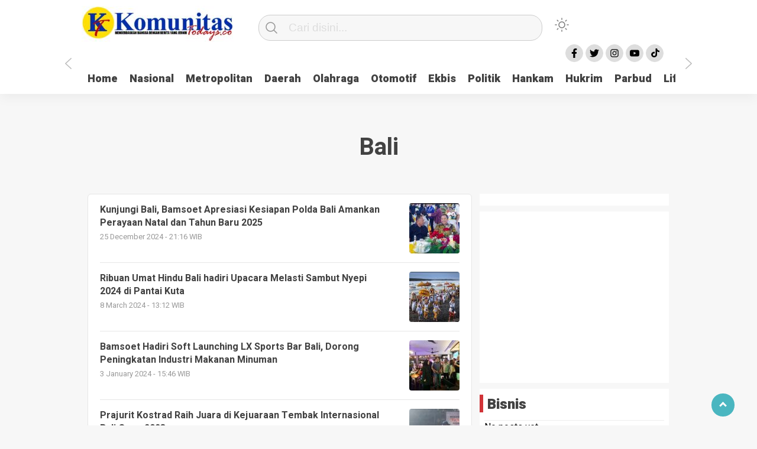

--- FILE ---
content_type: text/html; charset=UTF-8
request_url: https://www.komunitastodays.co/tag/bali/
body_size: 14927
content:
<!doctype html><html class="no-js" lang="en-US" ><head><meta charset="UTF-8"><link href="http://gmpg.org/xfn/11" rel="profile"><link href="https://www.komunitastodays.co/xmlrpc.php" rel="pingback"><meta http-equiv="x-ua-compatible" content="ie=edge"><meta content="width=device-width, initial-scale=1" name="viewport"><meta name='robots' content='index, follow, max-image-preview:large, max-snippet:-1, max-video-preview:-1' /> <!-- This site is optimized with the Yoast SEO Premium plugin v20.8 (Yoast SEO v25.7) - https://yoast.com/wordpress/plugins/seo/ --><link media="all" href="https://www.komunitastodays.co/wp-content/cache/autoptimize/css/autoptimize_f7747545471850cc3acd432d3bf9dd36.css" rel="stylesheet"><title>Bali Archives - Komunitas Todays</title><link rel="canonical" href="https://www.komunitastodays.co/tag/bali/" /><meta property="og:locale" content="en_US" /><meta property="og:type" content="article" /><meta property="og:title" content="Bali Archives" /><meta property="og:url" content="https://www.komunitastodays.co/tag/bali/" /><meta property="og:site_name" content="Komunitas Todays" /><meta name="twitter:card" content="summary_large_image" /><meta name="twitter:site" content="@komunitastodays" /> <script type="application/ld+json" class="yoast-schema-graph">{"@context":"https://schema.org","@graph":[{"@type":"CollectionPage","@id":"https://www.komunitastodays.co/tag/bali/","url":"https://www.komunitastodays.co/tag/bali/","name":"Bali Archives - Komunitas Todays","isPartOf":{"@id":"https://www.komunitastodays.co/#website"},"primaryImageOfPage":{"@id":"https://www.komunitastodays.co/tag/bali/#primaryimage"},"image":{"@id":"https://www.komunitastodays.co/tag/bali/#primaryimage"},"thumbnailUrl":"https://www.komunitastodays.co/wp-content/uploads/2024/12/IMG_20241225_211609.jpg","breadcrumb":{"@id":"https://www.komunitastodays.co/tag/bali/#breadcrumb"},"inLanguage":"en-US"},{"@type":"ImageObject","inLanguage":"en-US","@id":"https://www.komunitastodays.co/tag/bali/#primaryimage","url":"https://www.komunitastodays.co/wp-content/uploads/2024/12/IMG_20241225_211609.jpg","contentUrl":"https://www.komunitastodays.co/wp-content/uploads/2024/12/IMG_20241225_211609.jpg","width":720,"height":485,"caption":"Oplus_131072"},{"@type":"BreadcrumbList","@id":"https://www.komunitastodays.co/tag/bali/#breadcrumb","itemListElement":[{"@type":"ListItem","position":1,"name":"Home","item":"https://www.komunitastodays.co/"},{"@type":"ListItem","position":2,"name":"Bali"}]},{"@type":"WebSite","@id":"https://www.komunitastodays.co/#website","url":"https://www.komunitastodays.co/","name":"Komunitas Todays","description":"Mencerdaskan Bangsa dengan Berita yang Jernih","publisher":{"@id":"https://www.komunitastodays.co/#organization"},"potentialAction":[{"@type":"SearchAction","target":{"@type":"EntryPoint","urlTemplate":"https://www.komunitastodays.co/?s={search_term_string}"},"query-input":{"@type":"PropertyValueSpecification","valueRequired":true,"valueName":"search_term_string"}}],"inLanguage":"en-US"},{"@type":"Organization","@id":"https://www.komunitastodays.co/#organization","name":"Komunitas Todays","url":"https://www.komunitastodays.co/","logo":{"@type":"ImageObject","inLanguage":"en-US","@id":"https://www.komunitastodays.co/#/schema/logo/image/","url":"https://www.komunitastodays.co/wp-content/uploads/2025/02/cropped-LOGO-KT.jpeg","contentUrl":"https://www.komunitastodays.co/wp-content/uploads/2025/02/cropped-LOGO-KT.jpeg","width":258,"height":61,"caption":"Komunitas Todays"},"image":{"@id":"https://www.komunitastodays.co/#/schema/logo/image/"},"sameAs":["https://facebook.com/komunitastodays/","https://x.com/komunitastodays","https://instagram.com/komdaysco/","https://youtube.com/@komunitastodaystv853"]}]}</script> <!-- / Yoast SEO Premium plugin. --><link rel='dns-prefetch' href='//cdn.jsdelivr.net' /><link rel='dns-prefetch' href='//www.googletagmanager.com' /><link rel='dns-prefetch' href='//pagead2.googlesyndication.com' /><link rel='dns-prefetch' href='//fundingchoicesmessages.google.com' /><link rel="alternate" type="application/rss+xml" title="Komunitas Todays &raquo; Feed" href="https://www.komunitastodays.co/feed/" /><link rel="alternate" type="application/rss+xml" title="Komunitas Todays &raquo; Comments Feed" href="https://www.komunitastodays.co/comments/feed/" /> <script type="text/javascript" id="wpp-js" src="https://www.komunitastodays.co/wp-content/plugins/wordpress-popular-posts/assets/js/wpp.min.js?ver=7.3.6" data-sampling="0" data-sampling-rate="100" data-api-url="https://www.komunitastodays.co/wp-json/wordpress-popular-posts" data-post-id="0" data-token="3ccb37a361" data-lang="0" data-debug="0"></script> <link rel="alternate" type="application/rss+xml" title="Komunitas Todays &raquo; Bali Tag Feed" href="https://www.komunitastodays.co/tag/bali/feed/" /> <script  src="https://www.komunitastodays.co/wp-includes/js/jquery/jquery.min.js?ver=3.7.1" id="jquery-core-js"></script> <!-- Google tag (gtag.js) snippet added by Site Kit --> <!-- Google Analytics snippet added by Site Kit --> <script  src="https://www.googletagmanager.com/gtag/js?id=GT-5M3LNJF" id="google_gtagjs-js" async></script> <script  id="google_gtagjs-js-after">window.dataLayer=window.dataLayer||[];function gtag(){dataLayer.push(arguments);}
gtag("set","linker",{"domains":["www.komunitastodays.co"]});gtag("js",new Date());gtag("set","developer_id.dZTNiMT",true);gtag("config","GT-5M3LNJF");</script> <link rel="https://api.w.org/" href="https://www.komunitastodays.co/wp-json/" /><link rel="alternate" title="JSON" type="application/json" href="https://www.komunitastodays.co/wp-json/wp/v2/tags/1185" /><link rel="EditURI" type="application/rsd+xml" title="RSD" href="https://www.komunitastodays.co/xmlrpc.php?rsd" /><meta name="generator" content="WordPress 6.9" /><meta property="fb:app_id" content=""/><meta name="generator" content="Site Kit by Google 1.159.0" /> <!-- Google AdSense meta tags added by Site Kit --><meta name="google-adsense-platform-account" content="ca-host-pub-2644536267352236"><meta name="google-adsense-platform-domain" content="sitekit.withgoogle.com"> <!-- End Google AdSense meta tags added by Site Kit --> <!-- Google AdSense snippet added by Site Kit --> <script type="text/javascript" async="async" src="https://pagead2.googlesyndication.com/pagead/js/adsbygoogle.js?client=ca-pub-6756001132253705&amp;host=ca-host-pub-2644536267352236" crossorigin="anonymous"></script> <!-- End Google AdSense snippet added by Site Kit --> <!-- Google AdSense Ad Blocking Recovery snippet added by Site Kit --> <script async src="https://fundingchoicesmessages.google.com/i/pub-6756001132253705?ers=1" nonce="QzMg4BN5ae_XTz6tpwOaEw"></script><script nonce="QzMg4BN5ae_XTz6tpwOaEw">(function(){function signalGooglefcPresent(){if(!window.frames['googlefcPresent']){if(document.body){const iframe=document.createElement('iframe');iframe.style='width: 0; height: 0; border: none; z-index: -1000; left: -1000px; top: -1000px;';iframe.style.display='none';iframe.name='googlefcPresent';document.body.appendChild(iframe);}else{setTimeout(signalGooglefcPresent,0);}}}signalGooglefcPresent();})();</script> <!-- End Google AdSense Ad Blocking Recovery snippet added by Site Kit --> <!-- Google AdSense Ad Blocking Recovery Error Protection snippet added by Site Kit --> <script>(function(){'use strict';function aa(a){var b=0;return function(){return b<a.length?{done:!1,value:a[b++]}:{done:!0}}}var ba="function"==typeof Object.defineProperties?Object.defineProperty:function(a,b,c){if(a==Array.prototype||a==Object.prototype)return a;a[b]=c.value;return a};function ea(a){a=["object"==typeof globalThis&&globalThis,a,"object"==typeof window&&window,"object"==typeof self&&self,"object"==typeof global&&global];for(var b=0;b<a.length;++b){var c=a[b];if(c&&c.Math==Math)return c}throw Error("Cannot find global object");}var fa=ea(this);function ha(a,b){if(b)a:{var c=fa;a=a.split(".");for(var d=0;d<a.length-1;d++){var e=a[d];if(!(e in c))break a;c=c[e]}a=a[a.length-1];d=c[a];b=b(d);b!=d&&null!=b&&ba(c,a,{configurable:!0,writable:!0,value:b})}}
var ia="function"==typeof Object.create?Object.create:function(a){function b(){}b.prototype=a;return new b},l;if("function"==typeof Object.setPrototypeOf)l=Object.setPrototypeOf;else{var m;a:{var ja={a:!0},ka={};try{ka.__proto__=ja;m=ka.a;break a}catch(a){}m=!1}l=m?function(a,b){a.__proto__=b;if(a.__proto__!==b)throw new TypeError(a+" is not extensible");return a}:null}var la=l;function n(a,b){a.prototype=ia(b.prototype);a.prototype.constructor=a;if(la)la(a,b);else for(var c in b)if("prototype"!=c)if(Object.defineProperties){var d=Object.getOwnPropertyDescriptor(b,c);d&&Object.defineProperty(a,c,d)}else a[c]=b[c];a.A=b.prototype}function ma(){for(var a=Number(this),b=[],c=a;c<arguments.length;c++)b[c-a]=arguments[c];return b}
var na="function"==typeof Object.assign?Object.assign:function(a,b){for(var c=1;c<arguments.length;c++){var d=arguments[c];if(d)for(var e in d)Object.prototype.hasOwnProperty.call(d,e)&&(a[e]=d[e])}return a};ha("Object.assign",function(a){return a||na});var p=this||self;function q(a){return a};var t,u;a:{for(var oa=["CLOSURE_FLAGS"],v=p,x=0;x<oa.length;x++)if(v=v[oa[x]],null==v){u=null;break a}u=v}var pa=u&&u[610401301];t=null!=pa?pa:!1;var z,qa=p.navigator;z=qa?qa.userAgentData||null:null;function A(a){return t?z?z.brands.some(function(b){return(b=b.brand)&&-1!=b.indexOf(a)}):!1:!1}function B(a){var b;a:{if(b=p.navigator)if(b=b.userAgent)break a;b=""}return-1!=b.indexOf(a)};function C(){return t?!!z&&0<z.brands.length:!1}function D(){return C()?A("Chromium"):(B("Chrome")||B("CriOS"))&&!(C()?0:B("Edge"))||B("Silk")};var ra=C()?!1:B("Trident")||B("MSIE");!B("Android")||D();D();B("Safari")&&(D()||(C()?0:B("Coast"))||(C()?0:B("Opera"))||(C()?0:B("Edge"))||(C()?A("Microsoft Edge"):B("Edg/"))||C()&&A("Opera"));var sa={},E=null;var ta="undefined"!==typeof Uint8Array,ua=!ra&&"function"===typeof btoa;var F="function"===typeof Symbol&&"symbol"===typeof Symbol()?Symbol():void 0,G=F?function(a,b){a[F]|=b}:function(a,b){void 0!==a.g?a.g|=b:Object.defineProperties(a,{g:{value:b,configurable:!0,writable:!0,enumerable:!1}})};function va(a){var b=H(a);1!==(b&1)&&(Object.isFrozen(a)&&(a=Array.prototype.slice.call(a)),I(a,b|1))}
var H=F?function(a){return a[F]|0}:function(a){return a.g|0},J=F?function(a){return a[F]}:function(a){return a.g},I=F?function(a,b){a[F]=b}:function(a,b){void 0!==a.g?a.g=b:Object.defineProperties(a,{g:{value:b,configurable:!0,writable:!0,enumerable:!1}})};function wa(){var a=[];G(a,1);return a}function xa(a,b){I(b,(a|0)&-99)}function K(a,b){I(b,(a|34)&-73)}function L(a){a=a>>11&1023;return 0===a?536870912:a};var M={};function N(a){return null!==a&&"object"===typeof a&&!Array.isArray(a)&&a.constructor===Object}var O,ya=[];I(ya,39);O=Object.freeze(ya);var P;function Q(a,b){P=b;a=new a(b);P=void 0;return a}
function R(a,b,c){null==a&&(a=P);P=void 0;if(null==a){var d=96;c?(a=[c],d|=512):a=[];b&&(d=d&-2095105|(b&1023)<<11)}else{if(!Array.isArray(a))throw Error();d=H(a);if(d&64)return a;d|=64;if(c&&(d|=512,c!==a[0]))throw Error();a:{c=a;var e=c.length;if(e){var f=e-1,g=c[f];if(N(g)){d|=256;b=(d>>9&1)-1;e=f-b;1024<=e&&(za(c,b,g),e=1023);d=d&-2095105|(e&1023)<<11;break a}}b&&(g=(d>>9&1)-1,b=Math.max(b,e-g),1024<b&&(za(c,g,{}),d|=256,b=1023),d=d&-2095105|(b&1023)<<11)}}I(a,d);return a}
function za(a,b,c){for(var d=1023+b,e=a.length,f=d;f<e;f++){var g=a[f];null!=g&&g!==c&&(c[f-b]=g)}a.length=d+1;a[d]=c};function Aa(a){switch(typeof a){case"number":return isFinite(a)?a:String(a);case"boolean":return a?1:0;case"object":if(a&&!Array.isArray(a)&&ta&&null!=a&&a instanceof Uint8Array){if(ua){for(var b="",c=0,d=a.length-10240;c<d;)b+=String.fromCharCode.apply(null,a.subarray(c,c+=10240));b+=String.fromCharCode.apply(null,c?a.subarray(c):a);a=btoa(b)}else{void 0===b&&(b=0);if(!E){E={};c="ABCDEFGHIJKLMNOPQRSTUVWXYZabcdefghijklmnopqrstuvwxyz0123456789".split("");d=["+/=","+/","-_=","-_.","-_"];for(var e=0;5>e;e++){var f=c.concat(d[e].split(""));sa[e]=f;for(var g=0;g<f.length;g++){var h=f[g];void 0===E[h]&&(E[h]=g)}}}b=sa[b];c=Array(Math.floor(a.length/3));d=b[64]||"";for(e=f=0;f<a.length-2;f+=3){var k=a[f],w=a[f+1];h=a[f+2];g=b[k>>2];k=b[(k&3)<<4|w>>4];w=b[(w&15)<<2|h>>6];h=b[h&63];c[e++]=g+k+w+h}g=0;h=d;switch(a.length-f){case 2:g=a[f+1],h=b[(g&15)<<2]||d;case 1:a=a[f],c[e]=b[a>>2]+b[(a&3)<<4|g>>4]+h+d}a=c.join("")}return a}}return a};function Ba(a,b,c){a=Array.prototype.slice.call(a);var d=a.length,e=b&256?a[d-1]:void 0;d+=e?-1:0;for(b=b&512?1:0;b<d;b++)a[b]=c(a[b]);if(e){b=a[b]={};for(var f in e)Object.prototype.hasOwnProperty.call(e,f)&&(b[f]=c(e[f]))}return a}function Da(a,b,c,d,e,f){if(null!=a){if(Array.isArray(a))a=e&&0==a.length&&H(a)&1?void 0:f&&H(a)&2?a:Ea(a,b,c,void 0!==d,e,f);else if(N(a)){var g={},h;for(h in a)Object.prototype.hasOwnProperty.call(a,h)&&(g[h]=Da(a[h],b,c,d,e,f));a=g}else a=b(a,d);return a}}
function Ea(a,b,c,d,e,f){var g=d||c?H(a):0;d=d?!!(g&32):void 0;a=Array.prototype.slice.call(a);for(var h=0;h<a.length;h++)a[h]=Da(a[h],b,c,d,e,f);c&&c(g,a);return a}function Fa(a){return a.s===M?a.toJSON():Aa(a)};function Ga(a,b,c){c=void 0===c?K:c;if(null!=a){if(ta&&a instanceof Uint8Array)return b?a:new Uint8Array(a);if(Array.isArray(a)){var d=H(a);if(d&2)return a;if(b&&!(d&64)&&(d&32||0===d))return I(a,d|34),a;a=Ea(a,Ga,d&4?K:c,!0,!1,!0);b=H(a);b&4&&b&2&&Object.freeze(a);return a}a.s===M&&(b=a.h,c=J(b),a=c&2?a:Q(a.constructor,Ha(b,c,!0)));return a}}function Ha(a,b,c){var d=c||b&2?K:xa,e=!!(b&32);a=Ba(a,b,function(f){return Ga(f,e,d)});G(a,32|(c?2:0));return a};function Ia(a,b){a=a.h;return Ja(a,J(a),b)}function Ja(a,b,c,d){if(-1===c)return null;if(c>=L(b)){if(b&256)return a[a.length-1][c]}else{var e=a.length;if(d&&b&256&&(d=a[e-1][c],null!=d))return d;b=c+((b>>9&1)-1);if(b<e)return a[b]}}function Ka(a,b,c,d,e){var f=L(b);if(c>=f||e){e=b;if(b&256)f=a[a.length-1];else{if(null==d)return;f=a[f+((b>>9&1)-1)]={};e|=256}f[c]=d;e&=-1025;e!==b&&I(a,e)}else a[c+((b>>9&1)-1)]=d,b&256&&(d=a[a.length-1],c in d&&delete d[c]),b&1024&&I(a,b&-1025)}
function La(a,b){var c=Ma;var d=void 0===d?!1:d;var e=a.h;var f=J(e),g=Ja(e,f,b,d);var h=!1;if(null==g||"object"!==typeof g||(h=Array.isArray(g))||g.s!==M)if(h){var k=h=H(g);0===k&&(k|=f&32);k|=f&2;k!==h&&I(g,k);c=new c(g)}else c=void 0;else c=g;c!==g&&null!=c&&Ka(e,f,b,c,d);e=c;if(null==e)return e;a=a.h;f=J(a);f&2||(g=e,c=g.h,h=J(c),g=h&2?Q(g.constructor,Ha(c,h,!1)):g,g!==e&&(e=g,Ka(a,f,b,e,d)));return e}function Na(a,b){a=Ia(a,b);return null==a||"string"===typeof a?a:void 0}
function Oa(a,b){a=Ia(a,b);return null!=a?a:0}function S(a,b){a=Na(a,b);return null!=a?a:""};function T(a,b,c){this.h=R(a,b,c)}T.prototype.toJSON=function(){var a=Ea(this.h,Fa,void 0,void 0,!1,!1);return Pa(this,a,!0)};T.prototype.s=M;T.prototype.toString=function(){return Pa(this,this.h,!1).toString()};function Pa(a,b,c){var d=a.constructor.v,e=L(J(c?a.h:b)),f=!1;if(d){if(!c){b=Array.prototype.slice.call(b);var g;if(b.length&&N(g=b[b.length-1]))for(f=0;f<d.length;f++)if(d[f]>=e){Object.assign(b[b.length-1]={},g);break}f=!0}e=b;c=!c;g=J(a.h);a=L(g);g=(g>>9&1)-1;for(var h,k,w=0;w<d.length;w++)if(k=d[w],k<a){k+=g;var r=e[k];null==r?e[k]=c?O:wa():c&&r!==O&&va(r)}else h||(r=void 0,e.length&&N(r=e[e.length-1])?h=r:e.push(h={})),r=h[k],null==h[k]?h[k]=c?O:wa():c&&r!==O&&va(r)}d=b.length;if(!d)return b;var Ca;if(N(h=b[d-1])){a:{var y=h;e={};c=!1;for(var ca in y)Object.prototype.hasOwnProperty.call(y,ca)&&(a=y[ca],Array.isArray(a)&&a!=a&&(c=!0),null!=a?e[ca]=a:c=!0);if(c){for(var rb in e){y=e;break a}y=null}}y!=h&&(Ca=!0);d--}for(;0<d;d--){h=b[d-1];if(null!=h)break;var cb=!0}if(!Ca&&!cb)return b;var da;f?da=b:da=Array.prototype.slice.call(b,0,d);b=da;f&&(b.length=d);y&&b.push(y);return b};function Qa(a){return function(b){if(null==b||""==b)b=new a;else{b=JSON.parse(b);if(!Array.isArray(b))throw Error(void 0);G(b,32);b=Q(a,b)}return b}};function Ra(a){this.h=R(a)}n(Ra,T);var Sa=Qa(Ra);var U;function V(a){this.g=a}V.prototype.toString=function(){return this.g+""};var Ta={};function Ua(){return Math.floor(2147483648*Math.random()).toString(36)+Math.abs(Math.floor(2147483648*Math.random())^Date.now()).toString(36)};function Va(a,b){b=String(b);"application/xhtml+xml"===a.contentType&&(b=b.toLowerCase());return a.createElement(b)}function Wa(a){this.g=a||p.document||document}Wa.prototype.appendChild=function(a,b){a.appendChild(b)};function Xa(a,b){a.src=b instanceof V&&b.constructor===V?b.g:"type_error:TrustedResourceUrl";var c,d;(c=(b=null==(d=(c=(a.ownerDocument&&a.ownerDocument.defaultView||window).document).querySelector)?void 0:d.call(c,"script[nonce]"))?b.nonce||b.getAttribute("nonce")||"":"")&&a.setAttribute("nonce",c)};function Ya(a){a=void 0===a?document:a;return a.createElement("script")};function Za(a,b,c,d,e,f){try{var g=a.g,h=Ya(g);h.async=!0;Xa(h,b);g.head.appendChild(h);h.addEventListener("load",function(){e();d&&g.head.removeChild(h)});h.addEventListener("error",function(){0<c?Za(a,b,c-1,d,e,f):(d&&g.head.removeChild(h),f())})}catch(k){f()}};var $a=p.atob("aHR0cHM6Ly93d3cuZ3N0YXRpYy5jb20vaW1hZ2VzL2ljb25zL21hdGVyaWFsL3N5c3RlbS8xeC93YXJuaW5nX2FtYmVyXzI0ZHAucG5n"),ab=p.atob("WW91IGFyZSBzZWVpbmcgdGhpcyBtZXNzYWdlIGJlY2F1c2UgYWQgb3Igc2NyaXB0IGJsb2NraW5nIHNvZnR3YXJlIGlzIGludGVyZmVyaW5nIHdpdGggdGhpcyBwYWdlLg=="),bb=p.atob("RGlzYWJsZSBhbnkgYWQgb3Igc2NyaXB0IGJsb2NraW5nIHNvZnR3YXJlLCB0aGVuIHJlbG9hZCB0aGlzIHBhZ2Uu");function db(a,b,c){this.i=a;this.l=new Wa(this.i);this.g=null;this.j=[];this.m=!1;this.u=b;this.o=c}
function eb(a){if(a.i.body&&!a.m){var b=function(){fb(a);p.setTimeout(function(){return gb(a,3)},50)};Za(a.l,a.u,2,!0,function(){p[a.o]||b()},b);a.m=!0}}
function fb(a){for(var b=W(1,5),c=0;c<b;c++){var d=X(a);a.i.body.appendChild(d);a.j.push(d)}b=X(a);b.style.bottom="0";b.style.left="0";b.style.position="fixed";b.style.width=W(100,110).toString()+"%";b.style.zIndex=W(2147483544,2147483644).toString();b.style["background-color"]=hb(249,259,242,252,219,229);b.style["box-shadow"]="0 0 12px #888";b.style.color=hb(0,10,0,10,0,10);b.style.display="flex";b.style["justify-content"]="center";b.style["font-family"]="Roboto, Arial";c=X(a);c.style.width=W(80,85).toString()+"%";c.style.maxWidth=W(750,775).toString()+"px";c.style.margin="24px";c.style.display="flex";c.style["align-items"]="flex-start";c.style["justify-content"]="center";d=Va(a.l.g,"IMG");d.className=Ua();d.src=$a;d.alt="Warning icon";d.style.height="24px";d.style.width="24px";d.style["padding-right"]="16px";var e=X(a),f=X(a);f.style["font-weight"]="bold";f.textContent=ab;var g=X(a);g.textContent=bb;Y(a,e,f);Y(a,e,g);Y(a,c,d);Y(a,c,e);Y(a,b,c);a.g=b;a.i.body.appendChild(a.g);b=W(1,5);for(c=0;c<b;c++)d=X(a),a.i.body.appendChild(d),a.j.push(d)}function Y(a,b,c){for(var d=W(1,5),e=0;e<d;e++){var f=X(a);b.appendChild(f)}b.appendChild(c);c=W(1,5);for(d=0;d<c;d++)e=X(a),b.appendChild(e)}function W(a,b){return Math.floor(a+Math.random()*(b-a))}function hb(a,b,c,d,e,f){return"rgb("+W(Math.max(a,0),Math.min(b,255)).toString()+","+W(Math.max(c,0),Math.min(d,255)).toString()+","+W(Math.max(e,0),Math.min(f,255)).toString()+")"}function X(a){a=Va(a.l.g,"DIV");a.className=Ua();return a}
function gb(a,b){0>=b||null!=a.g&&0!=a.g.offsetHeight&&0!=a.g.offsetWidth||(ib(a),fb(a),p.setTimeout(function(){return gb(a,b-1)},50))}
function ib(a){var b=a.j;var c="undefined"!=typeof Symbol&&Symbol.iterator&&b[Symbol.iterator];if(c)b=c.call(b);else if("number"==typeof b.length)b={next:aa(b)};else throw Error(String(b)+" is not an iterable or ArrayLike");for(c=b.next();!c.done;c=b.next())(c=c.value)&&c.parentNode&&c.parentNode.removeChild(c);a.j=[];(b=a.g)&&b.parentNode&&b.parentNode.removeChild(b);a.g=null};function jb(a,b,c,d,e){function f(k){document.body?g(document.body):0<k?p.setTimeout(function(){f(k-1)},e):b()}function g(k){k.appendChild(h);p.setTimeout(function(){h?(0!==h.offsetHeight&&0!==h.offsetWidth?b():a(),h.parentNode&&h.parentNode.removeChild(h)):a()},d)}var h=kb(c);f(3)}function kb(a){var b=document.createElement("div");b.className=a;b.style.width="1px";b.style.height="1px";b.style.position="absolute";b.style.left="-10000px";b.style.top="-10000px";b.style.zIndex="-10000";return b};function Ma(a){this.h=R(a)}n(Ma,T);function lb(a){this.h=R(a)}n(lb,T);var mb=Qa(lb);function nb(a){a=Na(a,4)||"";if(void 0===U){var b=null;var c=p.trustedTypes;if(c&&c.createPolicy){try{b=c.createPolicy("goog#html",{createHTML:q,createScript:q,createScriptURL:q})}catch(d){p.console&&p.console.error(d.message)}U=b}else U=b}a=(b=U)?b.createScriptURL(a):a;return new V(a,Ta)};function ob(a,b){this.m=a;this.o=new Wa(a.document);this.g=b;this.j=S(this.g,1);this.u=nb(La(this.g,2));this.i=!1;b=nb(La(this.g,13));this.l=new db(a.document,b,S(this.g,12))}ob.prototype.start=function(){pb(this)};function pb(a){qb(a);Za(a.o,a.u,3,!1,function(){a:{var b=a.j;var c=p.btoa(b);if(c=p[c]){try{var d=Sa(p.atob(c))}catch(e){b=!1;break a}b=b===Na(d,1)}else b=!1}b?Z(a,S(a.g,14)):(Z(a,S(a.g,8)),eb(a.l))},function(){jb(function(){Z(a,S(a.g,7));eb(a.l)},function(){return Z(a,S(a.g,6))},S(a.g,9),Oa(a.g,10),Oa(a.g,11))})}function Z(a,b){a.i||(a.i=!0,a=new a.m.XMLHttpRequest,a.open("GET",b,!0),a.send())}function qb(a){var b=p.btoa(a.j);a.m[b]&&Z(a,S(a.g,5))};(function(a,b){p[a]=function(){var c=ma.apply(0,arguments);p[a]=function(){};b.apply(null,c)}})("__h82AlnkH6D91__",function(a){"function"===typeof window.atob&&(new ob(window,mb(window.atob(a)))).start()});}).call(this);window.__h82AlnkH6D91__("[base64]/[base64]/[base64]/[base64]");</script> <!-- End Google AdSense Ad Blocking Recovery Error Protection snippet added by Site Kit --><link rel="icon" href="https://www.komunitastodays.co/wp-content/uploads/2023/06/cropped-KomunitasToday1x1-1-32x32.png" sizes="32x32" /><link rel="icon" href="https://www.komunitastodays.co/wp-content/uploads/2023/06/cropped-KomunitasToday1x1-1-192x192.png" sizes="192x192" /><link rel="apple-touch-icon" href="https://www.komunitastodays.co/wp-content/uploads/2023/06/cropped-KomunitasToday1x1-1-180x180.png" /><meta name="msapplication-TileImage" content="https://www.komunitastodays.co/wp-content/uploads/2023/06/cropped-KomunitasToday1x1-1-270x270.png" /><meta name="theme-color" content="#009BA9" /> <script async src="https://pagead2.googlesyndication.com/pagead/js/adsbygoogle.js?client=ca-pub-6756001132253705"
     crossorigin="anonymous"></script> <a href="https://www.mediapers.com" rel="dofollow"></a><link rel='stylesheet' id='dashicons-css' href='https://www.komunitastodays.co/wp-includes/css/dashicons.min.css?ver=6.9'  media='all' /></head><body class="archive tag tag-bali tag-1185 wp-custom-logo wp-theme-kobaran" > <script>var modal=document.getElementById('sidebar-banner-mobile-bawah');window.onclick=function(event){if(event.target==modal){modal.style.display="none";}}</script> <div id="sidebar-banner-mobile-bawah"> <a class="close-button w3-button w3-display-topright" onclick="document.getElementById('sidebar-banner-mobile-bawah').style.display='none'"> </a><div class="sidebar-banner-mobile-bawah-wrap"><div><div class="textwidget custom-html-widget"><script async src="https://pagead2.googlesyndication.com/pagead/js/adsbygoogle.js?client=ca-pub-6756001132253705"
     crossorigin="anonymous"></script> <!-- Sidebar --> <ins class="adsbygoogle"
 style="display:block"
 data-ad-client="ca-pub-6756001132253705"
 data-ad-slot="7011316935"
 data-ad-format="auto"
 data-full-width-responsive="true"></ins> <script>(adsbygoogle=window.adsbygoogle||[]).push({});</script></div></div></div><!-- sidebar-banner-mobile-bawah WRAP --></div><!-- sidebar-banner-mobile-bawah BANNER --><header><div class="hamburger-button"><p class="atas"></p><p class="tengah"></p><p class="bawah"></p></div><div class="mobile-menu-kiri-wrap"><p class="judul-menu"> Menu <span class="close-button-hamburger">&#10006;</span></p><div class="container"><div class="modegelap"> Mode Gelap</div> <label class="switch" for="checkbox"> <input type="checkbox" class="tombolmodegelap" id="checkbox" /><div class="slider round"></div> </label></div><div class="menu-menu-utama-container"><ul id="menu-menu-utama" class="mobile-menu-kiri"><li id="menu-item-23205" class="menu-item menu-item-type-custom menu-item-object-custom menu-item-23205"><a href="https://komunitastodays.co">Home</a></li><li id="menu-item-23206" class="menu-item menu-item-type-taxonomy menu-item-object-category menu-item-23206"><a href="https://www.komunitastodays.co/category/nasional/">Nasional</a></li><li id="menu-item-23207" class="menu-item menu-item-type-taxonomy menu-item-object-category menu-item-23207"><a href="https://www.komunitastodays.co/category/metropolitan/">Metropolitan</a></li><li id="menu-item-23208" class="menu-item menu-item-type-taxonomy menu-item-object-category menu-item-23208"><a href="https://www.komunitastodays.co/category/daerah/">Daerah</a></li><li id="menu-item-23209" class="menu-item menu-item-type-taxonomy menu-item-object-category menu-item-23209"><a href="https://www.komunitastodays.co/category/olahraga/">Olahraga</a></li><li id="menu-item-23210" class="menu-item menu-item-type-taxonomy menu-item-object-category menu-item-23210"><a href="https://www.komunitastodays.co/category/otomotif/">Otomotif</a></li><li id="menu-item-23211" class="menu-item menu-item-type-taxonomy menu-item-object-category menu-item-23211"><a href="https://www.komunitastodays.co/category/ekbis/">Ekbis</a></li><li id="menu-item-23212" class="menu-item menu-item-type-taxonomy menu-item-object-category menu-item-23212"><a href="https://www.komunitastodays.co/category/politik/">Politik</a></li><li id="menu-item-23213" class="menu-item menu-item-type-taxonomy menu-item-object-category menu-item-23213"><a href="https://www.komunitastodays.co/category/hankam/">Hankam</a></li><li id="menu-item-23214" class="menu-item menu-item-type-taxonomy menu-item-object-category menu-item-23214"><a href="https://www.komunitastodays.co/category/hukrim/">Hukrim</a></li><li id="menu-item-23215" class="menu-item menu-item-type-taxonomy menu-item-object-category menu-item-23215"><a href="https://www.komunitastodays.co/category/parbud/">Parbud</a></li><li id="menu-item-23216" class="menu-item menu-item-type-taxonomy menu-item-object-category menu-item-23216"><a href="https://www.komunitastodays.co/category/lifestyle/">Lifestyle</a></li></ul></div><p class="copyright-mobile"> Copyright @2020-2023 KomunitasTodays.co All Rights Reserved</p></div><div class="fixed-wrap"> <a id="logo" href="https://www.komunitastodays.co/ " rel="home"> <img src="https://www.komunitastodays.co/wp-content/uploads/2025/02/cropped-LOGO-KT.jpeg" alt="logo"></a><form method="get" id="searchform" class="searchform themeform" action="https://www.komunitastodays.co/"><div> <input type="text" class="search" name="s" placeholder="Cari disini..." value="" /> <input type="submit" id="searchsubmit" /></div></form><div class="containerdua"> <label class="switch" for="checkbox"> <input type="checkbox" class="tombolmodegelap" id="checkbox" /><div class="gelapterang"></div> </label></div><div id="search-mobile-button"></div><div id="media-sosial-header"> <a target="_blank" class="fb" href="https://facebook.com/komunitastodays/"></a> <a target="_blank" class="twitter" href="https://twitter.com/komunitastodays/"></a> <a target="_blank" class="instagram" href="https://instagram.com/komdaysco/"></a> <a target="_blank" class="youtube" href="https://youtube.com/@komunitastodaystv853/"></a> <a target="_blank" class="tiktok" href="https://www.tiktok.com/@komdaysco"></a></div><div class="clr"></div> <button id="geserkiri" type="button"></button><div class="menu-menu-utama-container"><ul id="menu-utama" class="menu-utama"><li class="menu-item menu-item-type-custom menu-item-object-custom menu-item-23205"><a href="https://komunitastodays.co">Home</a></li><li class="menu-item menu-item-type-taxonomy menu-item-object-category menu-item-23206"><a href="https://www.komunitastodays.co/category/nasional/">Nasional</a></li><li class="menu-item menu-item-type-taxonomy menu-item-object-category menu-item-23207"><a href="https://www.komunitastodays.co/category/metropolitan/">Metropolitan</a></li><li class="menu-item menu-item-type-taxonomy menu-item-object-category menu-item-23208"><a href="https://www.komunitastodays.co/category/daerah/">Daerah</a></li><li class="menu-item menu-item-type-taxonomy menu-item-object-category menu-item-23209"><a href="https://www.komunitastodays.co/category/olahraga/">Olahraga</a></li><li class="menu-item menu-item-type-taxonomy menu-item-object-category menu-item-23210"><a href="https://www.komunitastodays.co/category/otomotif/">Otomotif</a></li><li class="menu-item menu-item-type-taxonomy menu-item-object-category menu-item-23211"><a href="https://www.komunitastodays.co/category/ekbis/">Ekbis</a></li><li class="menu-item menu-item-type-taxonomy menu-item-object-category menu-item-23212"><a href="https://www.komunitastodays.co/category/politik/">Politik</a></li><li class="menu-item menu-item-type-taxonomy menu-item-object-category menu-item-23213"><a href="https://www.komunitastodays.co/category/hankam/">Hankam</a></li><li class="menu-item menu-item-type-taxonomy menu-item-object-category menu-item-23214"><a href="https://www.komunitastodays.co/category/hukrim/">Hukrim</a></li><li class="menu-item menu-item-type-taxonomy menu-item-object-category menu-item-23215"><a href="https://www.komunitastodays.co/category/parbud/">Parbud</a></li><li class="menu-item menu-item-type-taxonomy menu-item-object-category menu-item-23216"><a href="https://www.komunitastodays.co/category/lifestyle/">Lifestyle</a></li></ul></div><button id="geserkanan" type="button"></button></div></header><div class="add-height"></div><!-- add-height --> <!-- marquee --><div class="marquee"> <a href="https://www.komunitastodays.co/2025-11-08/wali-kota-jakarta-barat-hadiri-dialog-aspirasi-kadin-dorong-sinergi-ekonomi-lintas-sektor/">Wali Kota Jakarta Barat Hadiri Dialog Aspirasi KADIN, Dorong Sinergi Ekonomi Lintas Sektor</a> <a href="https://www.komunitastodays.co/2025-10-21/pwi-tegaskan-negara-wajib-hadir-lindungi-wartawan-bukan-sekadar-tanggung-jawab-moral/">PWI Tegaskan Negara Wajib Hadir Lindungi Wartawan, Bukan Sekadar Tanggung Jawab Moral</a> <a href="https://www.komunitastodays.co/2025-10-15/pwi-pusat-tegaskan-kepemimpinan-kesit-budi-handoyo-di-pwi-provinsi-dki-jakarta/">PWI Pusat Tegaskan Kepemimpinan Kesit Budi Handoyo di PWI Provinsi DKI Jakarta</a> <a href="https://www.komunitastodays.co/2025-09-28/pwi-pusat-prihatin-pencabutan-kartu-liputan-istana-wartawan-cnn-indonesia/">PWI Pusat Prihatin Pencabutan Kartu Liputan Istana Wartawan CNN Indonesia</a> <a href="https://www.komunitastodays.co/2025-09-26/pwi-pusat-kembali-ke-rumah-lama-awali-kepengurusan-baru-dengan-doa-yatim-piatu/">PWI Pusat Kembali ke Rumah Lama, Awali Kepengurusan Baru dengan Doa Yatim Piatu</a></div> <!-- akhir div marquee --><div id="sidebar-banner-160x600-kanan"><div class="sidebar-banner-160x600-kanan-wrap"><div><div class="textwidget custom-html-widget"><script async src="https://pagead2.googlesyndication.com/pagead/js/adsbygoogle.js?client=ca-pub-6756001132253705"
     crossorigin="anonymous"></script> <ins class="adsbygoogle"
 style="display:block"
 data-ad-format="autorelaxed"
 data-ad-client="ca-pub-6756001132253705"
 data-ad-slot="3536311639"></ins> <script>(adsbygoogle=window.adsbygoogle||[]).push({});</script></div></div></div><!-- sidebar-banner-160x600-kanan WRAP --></div><!-- sidebar-banner-160x600-kanan BANNER --><div id="sidebar-banner-160x600-kiri"><div class="sidebar-banner-160x600-kiri-wrap"><div><div class="textwidget custom-html-widget"><script async src="https://pagead2.googlesyndication.com/pagead/js/adsbygoogle.js?client=ca-pub-6756001132253705"
     crossorigin="anonymous"></script> <ins class="adsbygoogle"
 style="display:block"
 data-ad-format="autorelaxed"
 data-ad-client="ca-pub-6756001132253705"
 data-ad-slot="3536311639"></ins> <script>(adsbygoogle=window.adsbygoogle||[]).push({});</script></div></div></div><!-- sidebar-banner-160x600-kiri WRAP --></div><!-- sidebar-banner-160x600-kiri BANNER --><h3 class="judul-timeline-umum box-umum"><p>Bali</h3><div id="content-wrap"><div class="wrap-category"><div class="kotak-terbaru"> <a href="https://www.komunitastodays.co/2024-12-25/kunjungi-bali-bamsoet-apresiasi-kesiapan-polda-bali-amankan-perayaan-natal-dan-tahun-baru-2025/" rel="bookmark" title="Kunjungi Bali, Bamsoet Apresiasi Kesiapan Polda Bali Amankan Perayaan Natal dan Tahun Baru 2025"><div class="related-post-text-wrap"><h2>Kunjungi Bali, Bamsoet Apresiasi Kesiapan Polda Bali Amankan Perayaan Natal dan Tahun Baru 2025</h2><p class="tanggal-related-post">25 December 2024 -  21:16 WIB</p></div> <img width="85" height="85" src="https://www.komunitastodays.co/wp-content/uploads/2024/12/IMG_20241225_211609-85x85.jpg" class="attachment-foto-samping-kecil size-foto-samping-kecil wp-post-image" alt="" decoding="async" srcset="https://www.komunitastodays.co/wp-content/uploads/2024/12/IMG_20241225_211609-85x85.jpg 85w, https://www.komunitastodays.co/wp-content/uploads/2024/12/IMG_20241225_211609-480x480.jpg 480w, https://www.komunitastodays.co/wp-content/uploads/2024/12/IMG_20241225_211609-410x410.jpg 410w, https://www.komunitastodays.co/wp-content/uploads/2024/12/IMG_20241225_211609-55x55.jpg 55w, https://www.komunitastodays.co/wp-content/uploads/2024/12/IMG_20241225_211609-105x105.jpg 105w, https://www.komunitastodays.co/wp-content/uploads/2024/12/IMG_20241225_211609-266x266.jpg 266w, https://www.komunitastodays.co/wp-content/uploads/2024/12/IMG_20241225_211609-192x192.jpg 192w" sizes="(max-width: 85px) 100vw, 85px" /><div class="clr"></div> </a><div class="clr"></div> <a href="https://www.komunitastodays.co/2024-03-08/ribuan-umat-hindu-bali-hadiri-upacara-melasti-sambut-nyepi-2024-di-pantai-kuta/" rel="bookmark" title="Ribuan Umat Hindu Bali hadiri Upacara Melasti Sambut Nyepi 2024 di Pantai Kuta"><div class="related-post-text-wrap"><h2>Ribuan Umat Hindu Bali hadiri Upacara Melasti Sambut Nyepi 2024 di Pantai Kuta</h2><p class="tanggal-related-post">8 March 2024 -  13:12 WIB</p></div> <img width="85" height="85" src="https://www.komunitastodays.co/wp-content/uploads/2024/03/IMG-20240308-WA0051-85x85.jpg" class="attachment-foto-samping-kecil size-foto-samping-kecil wp-post-image" alt="" decoding="async" srcset="https://www.komunitastodays.co/wp-content/uploads/2024/03/IMG-20240308-WA0051-85x85.jpg 85w, https://www.komunitastodays.co/wp-content/uploads/2024/03/IMG-20240308-WA0051-480x480.jpg 480w, https://www.komunitastodays.co/wp-content/uploads/2024/03/IMG-20240308-WA0051-410x410.jpg 410w, https://www.komunitastodays.co/wp-content/uploads/2024/03/IMG-20240308-WA0051-55x55.jpg 55w, https://www.komunitastodays.co/wp-content/uploads/2024/03/IMG-20240308-WA0051-105x105.jpg 105w, https://www.komunitastodays.co/wp-content/uploads/2024/03/IMG-20240308-WA0051-266x266.jpg 266w, https://www.komunitastodays.co/wp-content/uploads/2024/03/IMG-20240308-WA0051-192x192.jpg 192w" sizes="(max-width: 85px) 100vw, 85px" /><div class="clr"></div> </a><div class="clr"></div> <a href="https://www.komunitastodays.co/2024-01-03/bamsoet-hadiri-soft-launching-lx-sports-bar-bali-dorong-peningkatan-industri-makanan-minuman/" rel="bookmark" title="Bamsoet Hadiri Soft Launching LX Sports Bar Bali, Dorong Peningkatan Industri Makanan Minuman"><div class="related-post-text-wrap"><h2>Bamsoet Hadiri Soft Launching LX Sports Bar Bali, Dorong Peningkatan Industri Makanan Minuman</h2><p class="tanggal-related-post">3 January 2024 -  15:46 WIB</p></div> <img width="85" height="85" src="https://www.komunitastodays.co/wp-content/uploads/2024/01/IMG_20240103_152924-85x85.jpg" class="attachment-foto-samping-kecil size-foto-samping-kecil wp-post-image" alt="" decoding="async" srcset="https://www.komunitastodays.co/wp-content/uploads/2024/01/IMG_20240103_152924-85x85.jpg 85w, https://www.komunitastodays.co/wp-content/uploads/2024/01/IMG_20240103_152924-410x410.jpg 410w, https://www.komunitastodays.co/wp-content/uploads/2024/01/IMG_20240103_152924-55x55.jpg 55w, https://www.komunitastodays.co/wp-content/uploads/2024/01/IMG_20240103_152924-105x105.jpg 105w, https://www.komunitastodays.co/wp-content/uploads/2024/01/IMG_20240103_152924-266x266.jpg 266w, https://www.komunitastodays.co/wp-content/uploads/2024/01/IMG_20240103_152924-192x192.jpg 192w" sizes="(max-width: 85px) 100vw, 85px" /><div class="clr"></div> </a><div class="clr"></div> <a href="https://www.komunitastodays.co/2023-08-29/prajurit-kostrad-raih-juara-di-kejuaraan-tembak-internasional-bali-open-2023/" rel="bookmark" title="Prajurit Kostrad Raih Juara di Kejuaraan Tembak Internasional Bali Open 2023"><div class="related-post-text-wrap"><h2>Prajurit Kostrad Raih Juara di Kejuaraan Tembak Internasional Bali Open 2023</h2><p class="tanggal-related-post">29 August 2023 -  03:06 WIB</p></div> <img width="85" height="85" src="https://www.komunitastodays.co/wp-content/uploads/2023/08/IMG-20230828-WA0098-85x85.jpg" class="attachment-foto-samping-kecil size-foto-samping-kecil wp-post-image" alt="" decoding="async" srcset="https://www.komunitastodays.co/wp-content/uploads/2023/08/IMG-20230828-WA0098-85x85.jpg 85w, https://www.komunitastodays.co/wp-content/uploads/2023/08/IMG-20230828-WA0098-480x480.jpg 480w, https://www.komunitastodays.co/wp-content/uploads/2023/08/IMG-20230828-WA0098-410x410.jpg 410w, https://www.komunitastodays.co/wp-content/uploads/2023/08/IMG-20230828-WA0098-55x55.jpg 55w, https://www.komunitastodays.co/wp-content/uploads/2023/08/IMG-20230828-WA0098-105x105.jpg 105w, https://www.komunitastodays.co/wp-content/uploads/2023/08/IMG-20230828-WA0098-266x266.jpg 266w, https://www.komunitastodays.co/wp-content/uploads/2023/08/IMG-20230828-WA0098-60x60.jpg 60w, https://www.komunitastodays.co/wp-content/uploads/2023/08/IMG-20230828-WA0098-600x604.jpg 600w" sizes="(max-width: 85px) 100vw, 85px" /><div class="clr"></div> </a><div class="clr"></div> <a href="https://www.komunitastodays.co/2023-08-24/peak-restaurant-konsep-casual-dining-di-sanur-dengan-dekorasi-unik-dan-hidangan-enak/" rel="bookmark" title="Peak Restaurant, Konsep Casual Dining di Sanur dengan Dekorasi Unik dan Hidangan Enak"><div class="related-post-text-wrap"><h2>Peak Restaurant, Konsep Casual Dining di Sanur dengan Dekorasi Unik dan Hidangan Enak</h2><p class="tanggal-related-post">24 August 2023 -  07:22 WIB</p></div> <img width="85" height="85" src="https://www.komunitastodays.co/wp-content/uploads/2023/08/IMG_20230824_071419-85x85.jpg" class="attachment-foto-samping-kecil size-foto-samping-kecil wp-post-image" alt="" decoding="async" srcset="https://www.komunitastodays.co/wp-content/uploads/2023/08/IMG_20230824_071419-85x85.jpg 85w, https://www.komunitastodays.co/wp-content/uploads/2023/08/IMG_20230824_071419-410x410.jpg 410w, https://www.komunitastodays.co/wp-content/uploads/2023/08/IMG_20230824_071419-55x55.jpg 55w, https://www.komunitastodays.co/wp-content/uploads/2023/08/IMG_20230824_071419-105x105.jpg 105w, https://www.komunitastodays.co/wp-content/uploads/2023/08/IMG_20230824_071419-266x266.jpg 266w, https://www.komunitastodays.co/wp-content/uploads/2023/08/IMG_20230824_071419-60x60.jpg 60w" sizes="(max-width: 85px) 100vw, 85px" /><div class="clr"></div> </a><div class="clr"></div> <a href="https://www.komunitastodays.co/2023-08-16/gubernur-bali-terima-penghargaan-pengendalian-rabies/" rel="bookmark" title="Gubernur Bali Terima Penghargaan Pengendalian Rabies"><div class="related-post-text-wrap"><h2>Gubernur Bali Terima Penghargaan Pengendalian Rabies</h2><p class="tanggal-related-post">16 August 2023 -  06:15 WIB</p></div> <img width="85" height="85" src="https://www.komunitastodays.co/wp-content/uploads/2023/08/IMG_20230816_060741-85x85.jpg" class="attachment-foto-samping-kecil size-foto-samping-kecil wp-post-image" alt="" decoding="async" srcset="https://www.komunitastodays.co/wp-content/uploads/2023/08/IMG_20230816_060741-85x85.jpg 85w, https://www.komunitastodays.co/wp-content/uploads/2023/08/IMG_20230816_060741-55x55.jpg 55w, https://www.komunitastodays.co/wp-content/uploads/2023/08/IMG_20230816_060741-105x105.jpg 105w, https://www.komunitastodays.co/wp-content/uploads/2023/08/IMG_20230816_060741-266x266.jpg 266w, https://www.komunitastodays.co/wp-content/uploads/2023/08/IMG_20230816_060741-60x60.jpg 60w" sizes="(max-width: 85px) 100vw, 85px" /><div class="clr"></div> </a><div class="clr"></div> <a href="https://www.komunitastodays.co/2023-08-08/klhk-sosialisasikan-folu-net-sink-2030-di-provinsi-bali/" rel="bookmark" title="KLHK Sosialisasikan FOLU Net Sink 2030 di Provinsi Bali"><div class="related-post-text-wrap"><h2>KLHK Sosialisasikan FOLU Net Sink 2030 di Provinsi Bali</h2><p class="tanggal-related-post">8 August 2023 -  21:54 WIB</p></div> <img width="85" height="85" src="https://www.komunitastodays.co/wp-content/uploads/2023/08/IMG-20230808-WA0173-85x85.jpg" class="attachment-foto-samping-kecil size-foto-samping-kecil wp-post-image" alt="" decoding="async" srcset="https://www.komunitastodays.co/wp-content/uploads/2023/08/IMG-20230808-WA0173-85x85.jpg 85w, https://www.komunitastodays.co/wp-content/uploads/2023/08/IMG-20230808-WA0173-480x480.jpg 480w, https://www.komunitastodays.co/wp-content/uploads/2023/08/IMG-20230808-WA0173-410x410.jpg 410w, https://www.komunitastodays.co/wp-content/uploads/2023/08/IMG-20230808-WA0173-55x55.jpg 55w, https://www.komunitastodays.co/wp-content/uploads/2023/08/IMG-20230808-WA0173-105x105.jpg 105w, https://www.komunitastodays.co/wp-content/uploads/2023/08/IMG-20230808-WA0173-266x266.jpg 266w, https://www.komunitastodays.co/wp-content/uploads/2023/08/IMG-20230808-WA0173-60x60.jpg 60w" sizes="(max-width: 85px) 100vw, 85px" /><div class="clr"></div> </a><div class="clr"></div></div><!-- akhir kotak-terbaru --><div class="next-wrap"><div class="prev"></div><div class="next"></div></div></div><!-- akhir wrap-homepage --><div id="sidebar-category"><div class="sidebar-category-wrap"><div></div><div><div class="textwidget custom-html-widget"><script async src="https://pagead2.googlesyndication.com/pagead/js/adsbygoogle.js?client=ca-pub-6756001132253705"
     crossorigin="anonymous"></script> <!-- vertikal sidebar --> <ins class="adsbygoogle"
 style="display:block"
 data-ad-client="ca-pub-6756001132253705"
 data-ad-slot="6779436541"
 data-ad-format="auto"
 data-full-width-responsive="true"></ins> <script>(adsbygoogle=window.adsbygoogle||[]).push({});</script></div></div><div><h2 class="judul-sidebar-category">Bisnis</h2>No posts yet.</div></div></div><!-- AKHIR SIDEBAR CATEGORY --><div class="clr"></div></div><!-- akhir content-wrap --><div class="clr"></div><footer><div id="footer-wrap"><div class="logo-bawah-wrap"> <!-- <img src="https://kobaran.baturetnostudio.com/wp-content/uploads/2020/04/kobaran-logo.png" alt="logo" /> --> <img src="https://www.komunitastodays.co/wp-content/uploads/2025/02/cropped-LOGO-KT.jpeg" alt="logo"><p> Copyright @2020-2023 KomunitasTodays.co All Rights Reserved</p></div><!-- akhir logo bawah wrap --><div class="menu-footer-mobile-container"><ul id="menu-footer-mobile" class="menu-bawah-mobile"><li id="menu-item-23283" class="menu-item menu-item-type-post_type menu-item-object-page menu-item-23283"><a href="https://www.komunitastodays.co/kontak-kami/">Kontak Kami</a></li><li id="menu-item-23284" class="menu-item menu-item-type-post_type menu-item-object-page menu-item-23284"><a href="https://www.komunitastodays.co/tentang-kami/">Tentang Kami</a></li><li id="menu-item-23285" class="menu-item menu-item-type-post_type menu-item-object-page menu-item-23285"><a href="https://www.komunitastodays.co/pedoman-media-siber/">Pedoman Media Siber</a></li><li id="menu-item-23286" class="menu-item menu-item-type-post_type menu-item-object-page menu-item-23286"><a href="https://www.komunitastodays.co/kode-etik/">Kode Etik</a></li><li id="menu-item-23287" class="menu-item menu-item-type-post_type menu-item-object-page menu-item-23287"><a href="https://www.komunitastodays.co/redaksi/">Redaksi</a></li></ul></div><div id="media-sosial-footer"> <a target="_blank" class="fb" href="https://facebook.com/komunitastodays/"></a> <a target="_blank" class="twitter" href="https://twitter.com/komunitastodays/"></a> <a target="_blank" class="instagram" href="https://instagram.com/komdaysco/"></a> <a target="_blank" class="youtube" href="https://youtube.com/@komunitastodaystv853/"></a> <a target="_blank" class="tiktok" href="https://www.tiktok.com/@komdaysco"></a></div><div class="menu-footer-1-container"><ul id="menu-footer-1" class="menu-bawah"><li id="menu-item-23250" class="menu-item menu-item-type-custom menu-item-object-custom menu-item-23250"><a href="https://twitter.com/komunitastodays/">Twitter</a></li><li id="menu-item-1188" class="menu-item menu-item-type-custom menu-item-object-custom menu-item-1188"><a href="https://facebook.com/komunitastodays/">Facebook</a></li><li id="menu-item-1189" class="menu-item menu-item-type-custom menu-item-object-custom menu-item-1189"><a href="https://instagram.com/komdaysco/">Instagram</a></li><li id="menu-item-1191" class="menu-item menu-item-type-custom menu-item-object-custom menu-item-1191"><a href="https://youtube.com/@komunitastodaystv853/">Youtube</a></li></ul></div><div class="menu-footer-2-container"><ul id="menu-footer-2" class="menu-footer-2"><li id="menu-item-23241" class="menu-item menu-item-type-post_type menu-item-object-page menu-item-23241"><a href="https://www.komunitastodays.co/tentang-kami/">Tentang Kami</a></li><li id="menu-item-23242" class="menu-item menu-item-type-post_type menu-item-object-page menu-item-23242"><a href="https://www.komunitastodays.co/kode-etik/">Kode Etik</a></li><li id="menu-item-23243" class="menu-item menu-item-type-post_type menu-item-object-page menu-item-23243"><a href="https://www.komunitastodays.co/pedoman-media-siber/">Pedoman Media Siber</a></li><li id="menu-item-23332" class="menu-item menu-item-type-custom menu-item-object-custom menu-item-23332"><a href="https://www.komunitastodays.co/redaksi/">Redaksi</a></li></ul></div><div class="menu-footer-3-container"><ul id="menu-footer-3" class="menu-footer-3"><li id="menu-item-23248" class="menu-item menu-item-type-post_type menu-item-object-page menu-item-23248"><a href="https://www.komunitastodays.co/kontak-kami/">Kontak Kami</a></li><li id="menu-item-23247" class="menu-item menu-item-type-post_type menu-item-object-page menu-item-23247"><a href="https://www.komunitastodays.co/tarif-iklan/">Tarif Iklan</a></li><li id="menu-item-25282" class="menu-item menu-item-type-post_type menu-item-object-page menu-item-25282"><a href="https://www.komunitastodays.co/kantor-kami/">Kantor Kami</a></li></ul></div><div class="menu-footer-4-container"><ul id="menu-footer-4" class="menu-footer-4"><li id="menu-item-31529" class="menu-item menu-item-type-custom menu-item-object-custom menu-item-home menu-item-31529"><a href="https://www.komunitastodays.co">Jaringan Kami</a></li><li id="menu-item-31531" class="menu-item menu-item-type-custom menu-item-object-custom menu-item-31531"><a href="https://tegaknews.com/">Tegaknews.com</a></li><li id="menu-item-31530" class="menu-item menu-item-type-custom menu-item-object-custom menu-item-31530"><a href="https://www.mediapers.com/">Mediapers.com</a></li></ul></div> <!--<p class="copyrights"> | All Rights Reserved @</p> --><p class="copyright-mobile-new"> Copyright @2020-2023 KomunitasTodays.co All Rights Reserved</p><div class="clr"></div></div><!-- akhir footer-wrap --><div id="stop" class="scrollTop"> <span><a href=""><i class="arrow up"></i></a></span></div><!-- akhir scrolltop --></footer> <script type="speculationrules">{"prefetch":[{"source":"document","where":{"and":[{"href_matches":"/*"},{"not":{"href_matches":["/wp-*.php","/wp-admin/*","/wp-content/uploads/*","/wp-content/*","/wp-content/plugins/*","/wp-content/themes/kobaran/*","/*\\?(.+)"]}},{"not":{"selector_matches":"a[rel~=\"nofollow\"]"}},{"not":{"selector_matches":".no-prefetch, .no-prefetch a"}}]},"eagerness":"conservative"}]}</script> <div id="fb-root"></div> <script async defer crossorigin="anonymous" src="https://connect.facebook.net/en_US/sdk.js#xfbml=1&version=v21.0&appId=&autoLogAppEvents=1"></script><script type="text/javascript" id="lbwps-photoswipe5-js-extra">var lbwpsOptions={"label_facebook":"Share on Facebook","label_twitter":"Tweet","label_pinterest":"Pin it","label_download":"Download image","label_copyurl":"Copy image URL","label_ui_close":"Close [Esc]","label_ui_zoom":"Zoom","label_ui_prev":"Previous [\u2190]","label_ui_next":"Next [\u2192]","label_ui_error":"The image cannot be loaded","label_ui_fullscreen":"Toggle fullscreen [F]","share_facebook":"1","share_twitter":"1","share_pinterest":"1","share_download":"1","share_direct":"0","share_copyurl":"0","close_on_drag":"1","history":"1","show_counter":"1","show_fullscreen":"1","show_zoom":"1","show_caption":"1","loop":"1","pinchtoclose":"1","taptotoggle":"1","close_on_click":"1","fulldesktop":"0","use_alt":"0","usecaption":"1","desktop_slider":"1","share_custom_label":"","share_custom_link":"","wheelmode":"zoom","spacing":"12","idletime":"4000","hide_scrollbars":"1","caption_type":"overlay","bg_opacity":"100","padding_left":"0","padding_top":"0","padding_right":"0","padding_bottom":"0"};</script> <script type="module" src="https://www.komunitastodays.co/wp-content/plugins/lightbox-photoswipe/assets/ps5/frontend.min.js?ver=5.7.2"></script> <script  src="//cdn.jsdelivr.net/jquery.marquee/1.4.0/jquery.marquee.min.js?ver=1.0" id="script-marquee-js"></script> <script type="text/javascript" id="thickbox-js-extra">var thickboxL10n={"next":"Next \u003E","prev":"\u003C Prev","image":"Image","of":"of","close":"Close","noiframes":"This feature requires inline frames. You have iframes disabled or your browser does not support them.","loadingAnimation":"https://www.komunitastodays.co/wp-includes/js/thickbox/loadingAnimation.gif"};</script> <script id="wp-emoji-settings" type="application/json">{"baseUrl":"https://s.w.org/images/core/emoji/17.0.2/72x72/","ext":".png","svgUrl":"https://s.w.org/images/core/emoji/17.0.2/svg/","svgExt":".svg","source":{"concatemoji":"https://www.komunitastodays.co/wp-includes/js/wp-emoji-release.min.js?ver=6.9"}}</script> <script type="module">/*! This file is auto-generated */
const a=JSON.parse(document.getElementById("wp-emoji-settings").textContent),o=(window._wpemojiSettings=a,"wpEmojiSettingsSupports"),s=["flag","emoji"];function i(e){try{var t={supportTests:e,timestamp:(new Date).valueOf()};sessionStorage.setItem(o,JSON.stringify(t))}catch(e){}}function c(e,t,n){e.clearRect(0,0,e.canvas.width,e.canvas.height),e.fillText(t,0,0);t=new Uint32Array(e.getImageData(0,0,e.canvas.width,e.canvas.height).data);e.clearRect(0,0,e.canvas.width,e.canvas.height),e.fillText(n,0,0);const a=new Uint32Array(e.getImageData(0,0,e.canvas.width,e.canvas.height).data);return t.every((e,t)=>e===a[t])}function p(e,t){e.clearRect(0,0,e.canvas.width,e.canvas.height),e.fillText(t,0,0);var n=e.getImageData(16,16,1,1);for(let e=0;e<n.data.length;e++)if(0!==n.data[e])return!1;return!0}function u(e,t,n,a){switch(t){case"flag":return n(e,"\ud83c\udff3\ufe0f\u200d\u26a7\ufe0f","\ud83c\udff3\ufe0f\u200b\u26a7\ufe0f")?!1:!n(e,"\ud83c\udde8\ud83c\uddf6","\ud83c\udde8\u200b\ud83c\uddf6")&&!n(e,"\ud83c\udff4\udb40\udc67\udb40\udc62\udb40\udc65\udb40\udc6e\udb40\udc67\udb40\udc7f","\ud83c\udff4\u200b\udb40\udc67\u200b\udb40\udc62\u200b\udb40\udc65\u200b\udb40\udc6e\u200b\udb40\udc67\u200b\udb40\udc7f");case"emoji":return!a(e,"\ud83e\u1fac8")}return!1}function f(e,t,n,a){let r;const o=(r="undefined"!=typeof WorkerGlobalScope&&self instanceof WorkerGlobalScope?new OffscreenCanvas(300,150):document.createElement("canvas")).getContext("2d",{willReadFrequently:!0}),s=(o.textBaseline="top",o.font="600 32px Arial",{});return e.forEach(e=>{s[e]=t(o,e,n,a)}),s}function r(e){var t=document.createElement("script");t.src=e,t.defer=!0,document.head.appendChild(t)}a.supports={everything:!0,everythingExceptFlag:!0},new Promise(t=>{let n=function(){try{var e=JSON.parse(sessionStorage.getItem(o));if("object"==typeof e&&"number"==typeof e.timestamp&&(new Date).valueOf()<e.timestamp+604800&&"object"==typeof e.supportTests)return e.supportTests}catch(e){}return null}();if(!n){if("undefined"!=typeof Worker&&"undefined"!=typeof OffscreenCanvas&&"undefined"!=typeof URL&&URL.createObjectURL&&"undefined"!=typeof Blob)try{var e="postMessage("+f.toString()+"("+[JSON.stringify(s),u.toString(),c.toString(),p.toString()].join(",")+"));",a=new Blob([e],{type:"text/javascript"});const r=new Worker(URL.createObjectURL(a),{name:"wpTestEmojiSupports"});return void(r.onmessage=e=>{i(n=e.data),r.terminate(),t(n)})}catch(e){}i(n=f(s,u,c,p))}t(n)}).then(e=>{for(const n in e)a.supports[n]=e[n],a.supports.everything=a.supports.everything&&a.supports[n],"flag"!==n&&(a.supports.everythingExceptFlag=a.supports.everythingExceptFlag&&a.supports[n]);var t;a.supports.everythingExceptFlag=a.supports.everythingExceptFlag&&!a.supports.flag,a.supports.everything||((t=a.source||{}).concatemoji?r(t.concatemoji):t.wpemoji&&t.twemoji&&(r(t.twemoji),r(t.wpemoji)))});</script> <script type="text/javascript">WebFontConfig={google:{families:['PT+Serif:400,700','Heebo:400,500,700,800,900']}};(function(){var wf=document.createElement('script');wf.src='https://ajax.googleapis.com/ajax/libs/webfont/1/webfont.js';wf.type='text/javascript';wf.async='true';var s=document.getElementsByTagName('script')[0];s.parentNode.insertBefore(wf,s);})();</script> <!--<div id="fb-root"></div> --> <!-- <script></script> --> <script defer src="https://www.komunitastodays.co/wp-content/cache/autoptimize/js/autoptimize_6f92cd255e6f386fb6fdac3c056ebd67.js"></script></body></html>

--- FILE ---
content_type: text/html; charset=utf-8
request_url: https://www.google.com/recaptcha/api2/aframe
body_size: 266
content:
<!DOCTYPE HTML><html><head><meta http-equiv="content-type" content="text/html; charset=UTF-8"></head><body><script nonce="nyhXznW7WIStTyJyY6Owsg">/** Anti-fraud and anti-abuse applications only. See google.com/recaptcha */ try{var clients={'sodar':'https://pagead2.googlesyndication.com/pagead/sodar?'};window.addEventListener("message",function(a){try{if(a.source===window.parent){var b=JSON.parse(a.data);var c=clients[b['id']];if(c){var d=document.createElement('img');d.src=c+b['params']+'&rc='+(localStorage.getItem("rc::a")?sessionStorage.getItem("rc::b"):"");window.document.body.appendChild(d);sessionStorage.setItem("rc::e",parseInt(sessionStorage.getItem("rc::e")||0)+1);localStorage.setItem("rc::h",'1769621036141');}}}catch(b){}});window.parent.postMessage("_grecaptcha_ready", "*");}catch(b){}</script></body></html>

--- FILE ---
content_type: application/javascript; charset=utf-8
request_url: https://fundingchoicesmessages.google.com/f/AGSKWxXXSBfEIYdkcbLMOXDG2wbvwUp0FO-Bd9s0JPvwMvVN203AizzNK-LJngqIzgF1-74J7cAb65WDKnwfr0GzpD_9DvaIi9Za7FrdT1MxG8xhIRCN56sXMStm1H3MgWMJloqh6Ah38sSy3Cu0ya3k--fzztBa22MgBwFnD4LVMJcsTAMbivsJUg14qHpk/_/neoads./adserver_-ad-reload./sidebar_ad_/title_ad.
body_size: -1285
content:
window['d3af0aeb-16da-4f12-8504-70c9fc3966de'] = true;